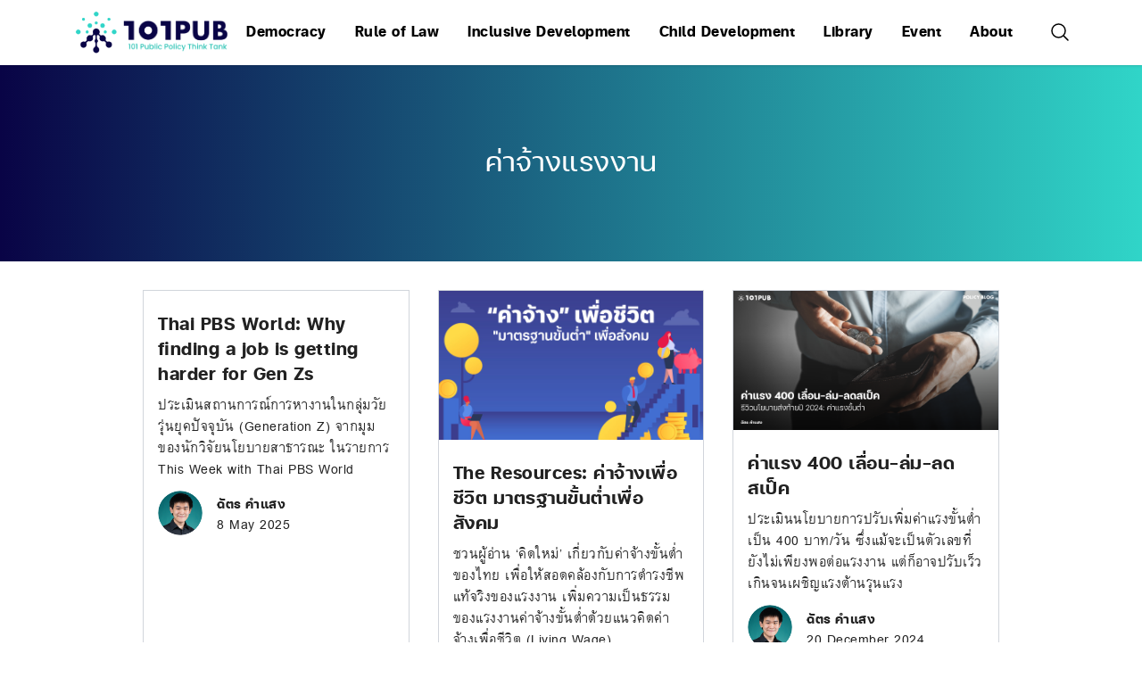

--- FILE ---
content_type: text/html; charset=UTF-8
request_url: https://101pub.org/tag/%E0%B8%84%E0%B9%88%E0%B8%B2%E0%B8%88%E0%B9%89%E0%B8%B2%E0%B8%87%E0%B9%81%E0%B8%A3%E0%B8%87%E0%B8%87%E0%B8%B2%E0%B8%99/
body_size: 14367
content:
<!DOCTYPE html>

<html class="no-js" lang="en-US">

  <head>

    <meta charset="UTF-8">
    <meta name="viewport" content="width=device-width, initial-scale=1.0" >
    <link rel="icon" type="image/x-icon" href="https://101pub.org/wp-content/themes/101pub/assets/images/favicon.png">
    <link rel="profile" href="https://gmpg.org/xfn/11">

    <link rel="stylesheet" href="https://101pub.org/wp-content/themes/101pub/style.css">
    <meta name='robots' content='index, follow, max-image-preview:large, max-snippet:-1, max-video-preview:-1' />

<!-- Google Tag Manager for WordPress by gtm4wp.com -->
<script data-cfasync="false" data-pagespeed-no-defer>
	var gtm4wp_datalayer_name = "dataLayer";
	var dataLayer = dataLayer || [];
</script>
<!-- End Google Tag Manager for WordPress by gtm4wp.com -->
	<!-- This site is optimized with the Yoast SEO plugin v24.4 - https://yoast.com/wordpress/plugins/seo/ -->
	<title>ค่าจ้างแรงงาน Archives - 101 PUB</title>
	<link rel="canonical" href="https://101pub.org/tag/ค่าจ้างแรงงาน/" />
	<meta property="og:locale" content="en_US" />
	<meta property="og:type" content="article" />
	<meta property="og:title" content="ค่าจ้างแรงงาน Archives - 101 PUB" />
	<meta property="og:url" content="https://101pub.org/tag/ค่าจ้างแรงงาน/" />
	<meta property="og:site_name" content="101 PUB" />
	<meta property="og:image" content="https://101pub.org/wp-content/uploads/2023/03/334881433_1858106681243353_6468323208875613024_n.png" />
	<meta property="og:image:width" content="3556" />
	<meta property="og:image:height" content="1875" />
	<meta property="og:image:type" content="image/png" />
	<meta name="twitter:card" content="summary_large_image" />
	<meta name="twitter:site" content="@101_pub" />
	<script type="application/ld+json" class="yoast-schema-graph">{"@context":"https://schema.org","@graph":[{"@type":"CollectionPage","@id":"https://101pub.org/tag/%e0%b8%84%e0%b9%88%e0%b8%b2%e0%b8%88%e0%b9%89%e0%b8%b2%e0%b8%87%e0%b9%81%e0%b8%a3%e0%b8%87%e0%b8%87%e0%b8%b2%e0%b8%99/","url":"https://101pub.org/tag/%e0%b8%84%e0%b9%88%e0%b8%b2%e0%b8%88%e0%b9%89%e0%b8%b2%e0%b8%87%e0%b9%81%e0%b8%a3%e0%b8%87%e0%b8%87%e0%b8%b2%e0%b8%99/","name":"ค่าจ้างแรงงาน Archives - 101 PUB","isPartOf":{"@id":"https://101pub.org/#website"},"breadcrumb":{"@id":"https://101pub.org/tag/%e0%b8%84%e0%b9%88%e0%b8%b2%e0%b8%88%e0%b9%89%e0%b8%b2%e0%b8%87%e0%b9%81%e0%b8%a3%e0%b8%87%e0%b8%87%e0%b8%b2%e0%b8%99/#breadcrumb"},"inLanguage":"en-US"},{"@type":"BreadcrumbList","@id":"https://101pub.org/tag/%e0%b8%84%e0%b9%88%e0%b8%b2%e0%b8%88%e0%b9%89%e0%b8%b2%e0%b8%87%e0%b9%81%e0%b8%a3%e0%b8%87%e0%b8%87%e0%b8%b2%e0%b8%99/#breadcrumb","itemListElement":[{"@type":"ListItem","position":1,"name":"Home","item":"https://101pub.org/"},{"@type":"ListItem","position":2,"name":"ค่าจ้างแรงงาน"}]},{"@type":"WebSite","@id":"https://101pub.org/#website","url":"https://101pub.org/","name":"101 PUB","description":"101 Public Policy Think Tank","publisher":{"@id":"https://101pub.org/#organization"},"potentialAction":[{"@type":"SearchAction","target":{"@type":"EntryPoint","urlTemplate":"https://101pub.org/?s={search_term_string}"},"query-input":{"@type":"PropertyValueSpecification","valueRequired":true,"valueName":"search_term_string"}}],"inLanguage":"en-US"},{"@type":"Organization","@id":"https://101pub.org/#organization","name":"101 Public Policy Think Tank","url":"https://101pub.org/","logo":{"@type":"ImageObject","inLanguage":"en-US","@id":"https://101pub.org/#/schema/logo/image/","url":"https://101pub.org/wp-content/uploads/2022/10/101PUB_LogoWithText_highres.png","contentUrl":"https://101pub.org/wp-content/uploads/2022/10/101PUB_LogoWithText_highres.png","width":2066,"height":1918,"caption":"101 Public Policy Think Tank"},"image":{"@id":"https://101pub.org/#/schema/logo/image/"},"sameAs":["https://www.facebook.com/101publicpolicythinktank","https://x.com/101_pub","https://www.instagram.com/101_pub/"]}]}</script>
	<!-- / Yoast SEO plugin. -->


<link rel='dns-prefetch' href='//www.googletagmanager.com' />
<script type="text/javascript" id="wpp-js" src="https://101pub.org/wp-content/plugins/wordpress-popular-posts/assets/js/wpp.js?ver=7.2.0" data-sampling="0" data-sampling-rate="100" data-api-url="https://101pub.org/wp-json/wordpress-popular-posts" data-post-id="0" data-token="19495c8c78" data-lang="0" data-debug="1"></script>
<link rel="alternate" type="application/rss+xml" title="101 PUB &raquo; ค่าจ้างแรงงาน Tag Feed" href="https://101pub.org/tag/%e0%b8%84%e0%b9%88%e0%b8%b2%e0%b8%88%e0%b9%89%e0%b8%b2%e0%b8%87%e0%b9%81%e0%b8%a3%e0%b8%87%e0%b8%87%e0%b8%b2%e0%b8%99/feed/" />
<style id='wp-img-auto-sizes-contain-inline-css' type='text/css'>
img:is([sizes=auto i],[sizes^="auto," i]){contain-intrinsic-size:3000px 1500px}
/*# sourceURL=wp-img-auto-sizes-contain-inline-css */
</style>
<link rel='stylesheet' id='mci-footnotes-jquery-tooltips-pagelayout-none-css' href='https://101pub.org/wp-content/plugins/footnotes/css/footnotes-jqttbrpl0.min.css?ver=2.7.3' type='text/css' media='all' />
<style id='wp-emoji-styles-inline-css' type='text/css'>

	img.wp-smiley, img.emoji {
		display: inline !important;
		border: none !important;
		box-shadow: none !important;
		height: 1em !important;
		width: 1em !important;
		margin: 0 0.07em !important;
		vertical-align: -0.1em !important;
		background: none !important;
		padding: 0 !important;
	}
/*# sourceURL=wp-emoji-styles-inline-css */
</style>
<style id='wp-block-library-inline-css' type='text/css'>
:root{--wp-block-synced-color:#7a00df;--wp-block-synced-color--rgb:122,0,223;--wp-bound-block-color:var(--wp-block-synced-color);--wp-editor-canvas-background:#ddd;--wp-admin-theme-color:#007cba;--wp-admin-theme-color--rgb:0,124,186;--wp-admin-theme-color-darker-10:#006ba1;--wp-admin-theme-color-darker-10--rgb:0,107,160.5;--wp-admin-theme-color-darker-20:#005a87;--wp-admin-theme-color-darker-20--rgb:0,90,135;--wp-admin-border-width-focus:2px}@media (min-resolution:192dpi){:root{--wp-admin-border-width-focus:1.5px}}.wp-element-button{cursor:pointer}:root .has-very-light-gray-background-color{background-color:#eee}:root .has-very-dark-gray-background-color{background-color:#313131}:root .has-very-light-gray-color{color:#eee}:root .has-very-dark-gray-color{color:#313131}:root .has-vivid-green-cyan-to-vivid-cyan-blue-gradient-background{background:linear-gradient(135deg,#00d084,#0693e3)}:root .has-purple-crush-gradient-background{background:linear-gradient(135deg,#34e2e4,#4721fb 50%,#ab1dfe)}:root .has-hazy-dawn-gradient-background{background:linear-gradient(135deg,#faaca8,#dad0ec)}:root .has-subdued-olive-gradient-background{background:linear-gradient(135deg,#fafae1,#67a671)}:root .has-atomic-cream-gradient-background{background:linear-gradient(135deg,#fdd79a,#004a59)}:root .has-nightshade-gradient-background{background:linear-gradient(135deg,#330968,#31cdcf)}:root .has-midnight-gradient-background{background:linear-gradient(135deg,#020381,#2874fc)}:root{--wp--preset--font-size--normal:16px;--wp--preset--font-size--huge:42px}.has-regular-font-size{font-size:1em}.has-larger-font-size{font-size:2.625em}.has-normal-font-size{font-size:var(--wp--preset--font-size--normal)}.has-huge-font-size{font-size:var(--wp--preset--font-size--huge)}.has-text-align-center{text-align:center}.has-text-align-left{text-align:left}.has-text-align-right{text-align:right}.has-fit-text{white-space:nowrap!important}#end-resizable-editor-section{display:none}.aligncenter{clear:both}.items-justified-left{justify-content:flex-start}.items-justified-center{justify-content:center}.items-justified-right{justify-content:flex-end}.items-justified-space-between{justify-content:space-between}.screen-reader-text{border:0;clip-path:inset(50%);height:1px;margin:-1px;overflow:hidden;padding:0;position:absolute;width:1px;word-wrap:normal!important}.screen-reader-text:focus{background-color:#ddd;clip-path:none;color:#444;display:block;font-size:1em;height:auto;left:5px;line-height:normal;padding:15px 23px 14px;text-decoration:none;top:5px;width:auto;z-index:100000}html :where(.has-border-color){border-style:solid}html :where([style*=border-top-color]){border-top-style:solid}html :where([style*=border-right-color]){border-right-style:solid}html :where([style*=border-bottom-color]){border-bottom-style:solid}html :where([style*=border-left-color]){border-left-style:solid}html :where([style*=border-width]){border-style:solid}html :where([style*=border-top-width]){border-top-style:solid}html :where([style*=border-right-width]){border-right-style:solid}html :where([style*=border-bottom-width]){border-bottom-style:solid}html :where([style*=border-left-width]){border-left-style:solid}html :where(img[class*=wp-image-]){height:auto;max-width:100%}:where(figure){margin:0 0 1em}html :where(.is-position-sticky){--wp-admin--admin-bar--position-offset:var(--wp-admin--admin-bar--height,0px)}@media screen and (max-width:600px){html :where(.is-position-sticky){--wp-admin--admin-bar--position-offset:0px}}

/*# sourceURL=wp-block-library-inline-css */
</style><style id='global-styles-inline-css' type='text/css'>
:root{--wp--preset--aspect-ratio--square: 1;--wp--preset--aspect-ratio--4-3: 4/3;--wp--preset--aspect-ratio--3-4: 3/4;--wp--preset--aspect-ratio--3-2: 3/2;--wp--preset--aspect-ratio--2-3: 2/3;--wp--preset--aspect-ratio--16-9: 16/9;--wp--preset--aspect-ratio--9-16: 9/16;--wp--preset--color--black: #000000;--wp--preset--color--cyan-bluish-gray: #abb8c3;--wp--preset--color--white: #ffffff;--wp--preset--color--pale-pink: #f78da7;--wp--preset--color--vivid-red: #cf2e2e;--wp--preset--color--luminous-vivid-orange: #ff6900;--wp--preset--color--luminous-vivid-amber: #fcb900;--wp--preset--color--light-green-cyan: #7bdcb5;--wp--preset--color--vivid-green-cyan: #00d084;--wp--preset--color--pale-cyan-blue: #8ed1fc;--wp--preset--color--vivid-cyan-blue: #0693e3;--wp--preset--color--vivid-purple: #9b51e0;--wp--preset--gradient--vivid-cyan-blue-to-vivid-purple: linear-gradient(135deg,rgb(6,147,227) 0%,rgb(155,81,224) 100%);--wp--preset--gradient--light-green-cyan-to-vivid-green-cyan: linear-gradient(135deg,rgb(122,220,180) 0%,rgb(0,208,130) 100%);--wp--preset--gradient--luminous-vivid-amber-to-luminous-vivid-orange: linear-gradient(135deg,rgb(252,185,0) 0%,rgb(255,105,0) 100%);--wp--preset--gradient--luminous-vivid-orange-to-vivid-red: linear-gradient(135deg,rgb(255,105,0) 0%,rgb(207,46,46) 100%);--wp--preset--gradient--very-light-gray-to-cyan-bluish-gray: linear-gradient(135deg,rgb(238,238,238) 0%,rgb(169,184,195) 100%);--wp--preset--gradient--cool-to-warm-spectrum: linear-gradient(135deg,rgb(74,234,220) 0%,rgb(151,120,209) 20%,rgb(207,42,186) 40%,rgb(238,44,130) 60%,rgb(251,105,98) 80%,rgb(254,248,76) 100%);--wp--preset--gradient--blush-light-purple: linear-gradient(135deg,rgb(255,206,236) 0%,rgb(152,150,240) 100%);--wp--preset--gradient--blush-bordeaux: linear-gradient(135deg,rgb(254,205,165) 0%,rgb(254,45,45) 50%,rgb(107,0,62) 100%);--wp--preset--gradient--luminous-dusk: linear-gradient(135deg,rgb(255,203,112) 0%,rgb(199,81,192) 50%,rgb(65,88,208) 100%);--wp--preset--gradient--pale-ocean: linear-gradient(135deg,rgb(255,245,203) 0%,rgb(182,227,212) 50%,rgb(51,167,181) 100%);--wp--preset--gradient--electric-grass: linear-gradient(135deg,rgb(202,248,128) 0%,rgb(113,206,126) 100%);--wp--preset--gradient--midnight: linear-gradient(135deg,rgb(2,3,129) 0%,rgb(40,116,252) 100%);--wp--preset--font-size--small: 13px;--wp--preset--font-size--medium: 20px;--wp--preset--font-size--large: 36px;--wp--preset--font-size--x-large: 42px;--wp--preset--spacing--20: 0.44rem;--wp--preset--spacing--30: 0.67rem;--wp--preset--spacing--40: 1rem;--wp--preset--spacing--50: 1.5rem;--wp--preset--spacing--60: 2.25rem;--wp--preset--spacing--70: 3.38rem;--wp--preset--spacing--80: 5.06rem;--wp--preset--shadow--natural: 6px 6px 9px rgba(0, 0, 0, 0.2);--wp--preset--shadow--deep: 12px 12px 50px rgba(0, 0, 0, 0.4);--wp--preset--shadow--sharp: 6px 6px 0px rgba(0, 0, 0, 0.2);--wp--preset--shadow--outlined: 6px 6px 0px -3px rgb(255, 255, 255), 6px 6px rgb(0, 0, 0);--wp--preset--shadow--crisp: 6px 6px 0px rgb(0, 0, 0);}:where(.is-layout-flex){gap: 0.5em;}:where(.is-layout-grid){gap: 0.5em;}body .is-layout-flex{display: flex;}.is-layout-flex{flex-wrap: wrap;align-items: center;}.is-layout-flex > :is(*, div){margin: 0;}body .is-layout-grid{display: grid;}.is-layout-grid > :is(*, div){margin: 0;}:where(.wp-block-columns.is-layout-flex){gap: 2em;}:where(.wp-block-columns.is-layout-grid){gap: 2em;}:where(.wp-block-post-template.is-layout-flex){gap: 1.25em;}:where(.wp-block-post-template.is-layout-grid){gap: 1.25em;}.has-black-color{color: var(--wp--preset--color--black) !important;}.has-cyan-bluish-gray-color{color: var(--wp--preset--color--cyan-bluish-gray) !important;}.has-white-color{color: var(--wp--preset--color--white) !important;}.has-pale-pink-color{color: var(--wp--preset--color--pale-pink) !important;}.has-vivid-red-color{color: var(--wp--preset--color--vivid-red) !important;}.has-luminous-vivid-orange-color{color: var(--wp--preset--color--luminous-vivid-orange) !important;}.has-luminous-vivid-amber-color{color: var(--wp--preset--color--luminous-vivid-amber) !important;}.has-light-green-cyan-color{color: var(--wp--preset--color--light-green-cyan) !important;}.has-vivid-green-cyan-color{color: var(--wp--preset--color--vivid-green-cyan) !important;}.has-pale-cyan-blue-color{color: var(--wp--preset--color--pale-cyan-blue) !important;}.has-vivid-cyan-blue-color{color: var(--wp--preset--color--vivid-cyan-blue) !important;}.has-vivid-purple-color{color: var(--wp--preset--color--vivid-purple) !important;}.has-black-background-color{background-color: var(--wp--preset--color--black) !important;}.has-cyan-bluish-gray-background-color{background-color: var(--wp--preset--color--cyan-bluish-gray) !important;}.has-white-background-color{background-color: var(--wp--preset--color--white) !important;}.has-pale-pink-background-color{background-color: var(--wp--preset--color--pale-pink) !important;}.has-vivid-red-background-color{background-color: var(--wp--preset--color--vivid-red) !important;}.has-luminous-vivid-orange-background-color{background-color: var(--wp--preset--color--luminous-vivid-orange) !important;}.has-luminous-vivid-amber-background-color{background-color: var(--wp--preset--color--luminous-vivid-amber) !important;}.has-light-green-cyan-background-color{background-color: var(--wp--preset--color--light-green-cyan) !important;}.has-vivid-green-cyan-background-color{background-color: var(--wp--preset--color--vivid-green-cyan) !important;}.has-pale-cyan-blue-background-color{background-color: var(--wp--preset--color--pale-cyan-blue) !important;}.has-vivid-cyan-blue-background-color{background-color: var(--wp--preset--color--vivid-cyan-blue) !important;}.has-vivid-purple-background-color{background-color: var(--wp--preset--color--vivid-purple) !important;}.has-black-border-color{border-color: var(--wp--preset--color--black) !important;}.has-cyan-bluish-gray-border-color{border-color: var(--wp--preset--color--cyan-bluish-gray) !important;}.has-white-border-color{border-color: var(--wp--preset--color--white) !important;}.has-pale-pink-border-color{border-color: var(--wp--preset--color--pale-pink) !important;}.has-vivid-red-border-color{border-color: var(--wp--preset--color--vivid-red) !important;}.has-luminous-vivid-orange-border-color{border-color: var(--wp--preset--color--luminous-vivid-orange) !important;}.has-luminous-vivid-amber-border-color{border-color: var(--wp--preset--color--luminous-vivid-amber) !important;}.has-light-green-cyan-border-color{border-color: var(--wp--preset--color--light-green-cyan) !important;}.has-vivid-green-cyan-border-color{border-color: var(--wp--preset--color--vivid-green-cyan) !important;}.has-pale-cyan-blue-border-color{border-color: var(--wp--preset--color--pale-cyan-blue) !important;}.has-vivid-cyan-blue-border-color{border-color: var(--wp--preset--color--vivid-cyan-blue) !important;}.has-vivid-purple-border-color{border-color: var(--wp--preset--color--vivid-purple) !important;}.has-vivid-cyan-blue-to-vivid-purple-gradient-background{background: var(--wp--preset--gradient--vivid-cyan-blue-to-vivid-purple) !important;}.has-light-green-cyan-to-vivid-green-cyan-gradient-background{background: var(--wp--preset--gradient--light-green-cyan-to-vivid-green-cyan) !important;}.has-luminous-vivid-amber-to-luminous-vivid-orange-gradient-background{background: var(--wp--preset--gradient--luminous-vivid-amber-to-luminous-vivid-orange) !important;}.has-luminous-vivid-orange-to-vivid-red-gradient-background{background: var(--wp--preset--gradient--luminous-vivid-orange-to-vivid-red) !important;}.has-very-light-gray-to-cyan-bluish-gray-gradient-background{background: var(--wp--preset--gradient--very-light-gray-to-cyan-bluish-gray) !important;}.has-cool-to-warm-spectrum-gradient-background{background: var(--wp--preset--gradient--cool-to-warm-spectrum) !important;}.has-blush-light-purple-gradient-background{background: var(--wp--preset--gradient--blush-light-purple) !important;}.has-blush-bordeaux-gradient-background{background: var(--wp--preset--gradient--blush-bordeaux) !important;}.has-luminous-dusk-gradient-background{background: var(--wp--preset--gradient--luminous-dusk) !important;}.has-pale-ocean-gradient-background{background: var(--wp--preset--gradient--pale-ocean) !important;}.has-electric-grass-gradient-background{background: var(--wp--preset--gradient--electric-grass) !important;}.has-midnight-gradient-background{background: var(--wp--preset--gradient--midnight) !important;}.has-small-font-size{font-size: var(--wp--preset--font-size--small) !important;}.has-medium-font-size{font-size: var(--wp--preset--font-size--medium) !important;}.has-large-font-size{font-size: var(--wp--preset--font-size--large) !important;}.has-x-large-font-size{font-size: var(--wp--preset--font-size--x-large) !important;}
/*# sourceURL=global-styles-inline-css */
</style>

<style id='classic-theme-styles-inline-css' type='text/css'>
/*! This file is auto-generated */
.wp-block-button__link{color:#fff;background-color:#32373c;border-radius:9999px;box-shadow:none;text-decoration:none;padding:calc(.667em + 2px) calc(1.333em + 2px);font-size:1.125em}.wp-block-file__button{background:#32373c;color:#fff;text-decoration:none}
/*# sourceURL=/wp-includes/css/classic-themes.min.css */
</style>
<link rel='stylesheet' id='mpp_gutenberg-css' href='https://101pub.org/wp-content/plugins/metronet-profile-picture/dist/blocks.style.build.css?ver=2.6.3' type='text/css' media='all' />
<link rel='stylesheet' id='ep_general_styles-css' href='https://101pub.org/wp-content/plugins/elasticpress/dist/css/general-styles.css?ver=66295efe92a630617c00' type='text/css' media='all' />
<link rel='stylesheet' id='wordpress-popular-posts-css-css' href='https://101pub.org/wp-content/plugins/wordpress-popular-posts/assets/css/wpp.css?ver=7.2.0' type='text/css' media='all' />
<!--n2css--><!--n2js--><script type="text/javascript" src="https://101pub.org/wp-includes/js/jquery/jquery.min.js?ver=3.7.1" id="jquery-core-js"></script>
<script type="text/javascript" src="https://101pub.org/wp-includes/js/jquery/jquery-migrate.min.js?ver=3.4.1" id="jquery-migrate-js"></script>
<script type="text/javascript" src="https://101pub.org/wp-content/plugins/footnotes/js/jquery.tools.min.js?ver=1.2.7.redacted.2" id="mci-footnotes-jquery-tools-js"></script>

<!-- Google tag (gtag.js) snippet added by Site Kit -->
<!-- Google Analytics snippet added by Site Kit -->
<script type="text/javascript" src="https://www.googletagmanager.com/gtag/js?id=GT-TNC4W74" id="google_gtagjs-js" async></script>
<script type="text/javascript" id="google_gtagjs-js-after">
/* <![CDATA[ */
window.dataLayer = window.dataLayer || [];function gtag(){dataLayer.push(arguments);}
gtag("set","linker",{"domains":["101pub.org"]});
gtag("js", new Date());
gtag("set", "developer_id.dZTNiMT", true);
gtag("config", "GT-TNC4W74");
//# sourceURL=google_gtagjs-js-after
/* ]]> */
</script>
<link rel="https://api.w.org/" href="https://101pub.org/wp-json/" /><link rel="alternate" title="JSON" type="application/json" href="https://101pub.org/wp-json/wp/v2/tags/228" /><link rel="EditURI" type="application/rsd+xml" title="RSD" href="https://101pub.org/xmlrpc.php?rsd" />
<meta name="generator" content="WordPress 6.9" />
<meta name="cdp-version" content="1.5.0" />
		<!-- GA Google Analytics @ https://m0n.co/ga -->
		<script async src="https://www.googletagmanager.com/gtag/js?id=G-T1V6EKKQNZ"></script>
		<script>
			window.dataLayer = window.dataLayer || [];
			function gtag(){dataLayer.push(arguments);}
			gtag('js', new Date());
			gtag('config', 'G-T1V6EKKQNZ');
		</script>

	<meta name="generator" content="Site Kit by Google 1.170.0" />
<!-- Google Tag Manager for WordPress by gtm4wp.com -->
<!-- GTM Container placement set to off -->
<script data-cfasync="false" data-pagespeed-no-defer type="text/javascript">
	var dataLayer_content = {"pageTitle":"ค่าจ้างแรงงาน Archives - 101 PUB","pagePostType":"post","pagePostType2":"tag-post","browserName":"","browserVersion":"","browserEngineName":"","browserEngineVersion":"","deviceType":"bot","deviceManufacturer":"","deviceModel":"","postCountOnPage":5,"postCountTotal":5,"geoCountryCode":"(no geo data available)","geoCountryName":"(no geo data available)","geoRegionCode":"(no geo data available)","geoRegionName":"(no geo data available)","geoCity":"(no geo data available)","geoZipcode":"(no geo data available)","geoLatitude":"(no geo data available)","geoLongitude":"(no geo data available)","geoFullGeoData":{"success":false,"error":{"code":101,"type":"missing_access_key","info":"You have not supplied an API Access Key. [Required format: access_key=YOUR_ACCESS_KEY]"}}};
	dataLayer.push( dataLayer_content );
</script>
<script data-cfasync="false" data-pagespeed-no-defer type="text/javascript">
	console.warn && console.warn("[GTM4WP] Google Tag Manager container code placement set to OFF !!!");
	console.warn && console.warn("[GTM4WP] Data layer codes are active but GTM container must be loaded using custom coding !!!");
</script>
<!-- End Google Tag Manager for WordPress by gtm4wp.com -->            <style id="wpp-loading-animation-styles">@-webkit-keyframes bgslide{from{background-position-x:0}to{background-position-x:-200%}}@keyframes bgslide{from{background-position-x:0}to{background-position-x:-200%}}.wpp-widget-block-placeholder,.wpp-shortcode-placeholder{margin:0 auto;width:60px;height:3px;background:#dd3737;background:linear-gradient(90deg,#dd3737 0%,#571313 10%,#dd3737 100%);background-size:200% auto;border-radius:3px;-webkit-animation:bgslide 1s infinite linear;animation:bgslide 1s infinite linear}</style>
            
<!-- Google Tag Manager snippet added by Site Kit -->
<script type="text/javascript">
/* <![CDATA[ */

			( function( w, d, s, l, i ) {
				w[l] = w[l] || [];
				w[l].push( {'gtm.start': new Date().getTime(), event: 'gtm.js'} );
				var f = d.getElementsByTagName( s )[0],
					j = d.createElement( s ), dl = l != 'dataLayer' ? '&l=' + l : '';
				j.async = true;
				j.src = 'https://www.googletagmanager.com/gtm.js?id=' + i + dl;
				f.parentNode.insertBefore( j, f );
			} )( window, document, 'script', 'dataLayer', 'GTM-MXCLNCQ' );
			
/* ]]> */
</script>

<!-- End Google Tag Manager snippet added by Site Kit -->
<style id="uagb-style-conditional-extension">@media (min-width: 1025px){body .uag-hide-desktop.uagb-google-map__wrap,body .uag-hide-desktop{display:none !important}}@media (min-width: 768px) and (max-width: 1024px){body .uag-hide-tab.uagb-google-map__wrap,body .uag-hide-tab{display:none !important}}@media (max-width: 767px){body .uag-hide-mob.uagb-google-map__wrap,body .uag-hide-mob{display:none !important}}</style><style id="uagb-style-frontend-228">.uag-blocks-common-selector{z-index:var(--z-index-desktop) !important}@media (max-width: 976px){.uag-blocks-common-selector{z-index:var(--z-index-tablet) !important}}@media (max-width: 767px){.uag-blocks-common-selector{z-index:var(--z-index-mobile) !important}}
</style>		<style type="text/css" id="wp-custom-css">
			.uagb-post-grid-byline > span {
    display: block !important;
}
.uagb-post-grid-byline > span:not(:last-child)::after {
    content: none !important; 
    padding: 0 !important;    
}
.uagb-post__author {
		font-family: 'FC Iconic';
		font-weight: 600; 
}
.uagb-button__link {
		font-family: 'FC Iconic';
		font-weight: 600; 
}
.wp-block-search__inside-wrapper, .wp-block-search__input, .wp-block-search__button {
	border-radius:3em !important;
}		</style>
		
<style type="text/css" media="all">
.footnotes_reference_container {margin-top: 24px !important; margin-bottom: 0px !important;}
.footnote_container_prepare > p {border-bottom: 1px solid #aaaaaa !important;}
.footnote_tooltip { font-size: 13.0px !important; color: #000000 !important; background-color: #ffffff !important; border-width: 1px !important; border-style: solid !important; border-color: #cccc99 !important; -webkit-box-shadow: 2px 2px 11px #666666; -moz-box-shadow: 2px 2px 11px #666666; box-shadow: 2px 2px 11px #666666; max-width: 450px !important;}


</style>

  </head>

  <body class="archive tag tag-228 wp-theme-the101 wp-child-theme-101pub">

  <!-- Navigation -->
  <div class="bg-white shadow sticky top-0 z-50">
    <div class="container mx-auto max-w-6xl">
      <!-- Desktop nav -->
      <div class="hidden lg:flex items-center px-4 py-3">
        <a href="/">
          <img src="https://101pub.org/wp-content/themes/101pub/assets/images/logo-full.svg" width="180" />
        </a>
        <div class="grow">
          <div class="menu-primary-menu-container"><ul id="menu-primary-menu" class="menu"><li id="menu-item-13" class="menu-item menu-item-type-taxonomy menu-item-object-category menu-item-13"><a href="https://101pub.org/category/democracy/">Democracy</a></li>
<li id="menu-item-25" class="menu-item menu-item-type-taxonomy menu-item-object-category menu-item-25"><a href="https://101pub.org/category/rule-of-law/">Rule of Law</a></li>
<li id="menu-item-14" class="menu-item menu-item-type-taxonomy menu-item-object-category menu-item-14"><a href="https://101pub.org/category/inclusive-development/">Inclusive Development</a></li>
<li id="menu-item-10" class="menu-item menu-item-type-taxonomy menu-item-object-category menu-item-10"><a href="https://101pub.org/category/child-development/">Child Development</a></li>
<li id="menu-item-27" class="menu-item menu-item-type-custom menu-item-object-custom menu-item-has-children menu-item-27"><a href="#">Library</a>
<ul class="sub-menu">
	<li id="menu-item-20" class="menu-item menu-item-type-taxonomy menu-item-object-category menu-item-has-children menu-item-20"><a href="https://101pub.org/category/publication/">Publication</a>
	<ul class="sub-menu">
		<li id="menu-item-24" class="menu-item menu-item-type-taxonomy menu-item-object-category menu-item-24"><a href="https://101pub.org/category/publication/policy-research/">Policy Research</a></li>
		<li id="menu-item-23" class="menu-item menu-item-type-taxonomy menu-item-object-category menu-item-23"><a href="https://101pub.org/category/publication/policy-insights/">Policy Insights</a></li>
		<li id="menu-item-22" class="menu-item menu-item-type-taxonomy menu-item-object-category menu-item-22"><a href="https://101pub.org/category/publication/policy-flash/">Policy Flash</a></li>
		<li id="menu-item-21" class="menu-item menu-item-type-taxonomy menu-item-object-category menu-item-21"><a href="https://101pub.org/category/publication/policy-blogs/">Policy Blogs</a></li>
	</ul>
</li>
	<li id="menu-item-15" class="menu-item menu-item-type-taxonomy menu-item-object-category menu-item-has-children menu-item-15"><a href="https://101pub.org/category/media/">Media</a>
	<ul class="sub-menu">
		<li id="menu-item-17" class="menu-item menu-item-type-taxonomy menu-item-object-category menu-item-17"><a href="https://101pub.org/category/media/infographic/">Infographic</a></li>
		<li id="menu-item-18" class="menu-item menu-item-type-taxonomy menu-item-object-category menu-item-18"><a href="https://101pub.org/category/media/podcast/">Podcast</a></li>
		<li id="menu-item-19" class="menu-item menu-item-type-taxonomy menu-item-object-category menu-item-19"><a href="https://101pub.org/category/media/video/">Video</a></li>
		<li id="menu-item-16" class="menu-item menu-item-type-taxonomy menu-item-object-category menu-item-16"><a href="https://101pub.org/category/media/101-pub-in-media/">101 PUB in Media</a></li>
		<li id="menu-item-6395" class="menu-item menu-item-type-post_type menu-item-object-page menu-item-6395"><a href="https://101pub.org/the-resources/">The Resources</a></li>
		<li id="menu-item-3606" class="menu-item menu-item-type-post_type menu-item-object-page menu-item-3606"><a href="https://101pub.org/tanloke-101-thai-pbs/">ทันโลกนโยบาย 101</a></li>
	</ul>
</li>
	<li id="menu-item-11" class="menu-item menu-item-type-taxonomy menu-item-object-category menu-item-11"><a href="https://101pub.org/category/data/">Data</a></li>
</ul>
</li>
<li id="menu-item-73" class="menu-item menu-item-type-taxonomy menu-item-object-category menu-item-has-children menu-item-73"><a href="https://101pub.org/category/event/">Event</a>
<ul class="sub-menu">
	<li id="menu-item-3314" class="menu-item menu-item-type-post_type menu-item-object-page menu-item-3314"><a href="https://101pub.org/research-policy-dialogue/">Research &#038; Policy Dialogue</a></li>
</ul>
</li>
<li id="menu-item-34" class="menu-item menu-item-type-post_type menu-item-object-page menu-item-has-children menu-item-34"><a href="https://101pub.org/about-us/">About</a>
<ul class="sub-menu">
	<li id="menu-item-1886" class="menu-item menu-item-type-custom menu-item-object-custom menu-item-1886"><a href="https://101pub.org/about-us/">TH</a></li>
	<li id="menu-item-1887" class="menu-item menu-item-type-custom menu-item-object-custom menu-item-1887"><a href="https://101pub.org/about-us-en/">EN</a></li>
</ul>
</li>
</ul></div>        </div>
        <a href="#" class="btn-open-search-dialog">
          <img src="https://101pub.org/wp-content/themes/101pub/assets/images/ic-magnifying-glass.svg" width="24" />
        </a>
      </div>

      <!-- Mobile nav -->
      <div class="lg:hidden flex items-center justify-between px-4 py-3">
        <a href="/">
          <img src="https://101pub.org/wp-content/themes/101pub/assets/images/logo-full.svg" width="180" />
        </a>
        <div class="flex items-center">
          <a href="#" class="btn-open-mobile-menu px-2 py-2">
            <img src="https://101pub.org/wp-content/themes/101pub/assets/images/ic-bars-3.svg" width="24" />
          </a>
          <a href="#" class="btn-open-search-dialog px-2 py-2">
            <img src="https://101pub.org/wp-content/themes/101pub/assets/images/ic-magnifying-glass.svg" width="24" />
          </a>
        </div>
      </div>
    </div>
  </div>

  <!-- Mobile menu -->
  <div id="mobile-menu" class="md:hidden fixed z-[60] top-0 left-0 right-0 bottom-0 transition-all duration-500 opacity-0 hidden">
    <div id="mobile-menu-backdrop" class="absolute top-0 left-0 right-0 bottom-0 bg-black bg-opacity-70"></div>
    <div id="mobile-menu-content" class="absolute w-full max-w-xs bg-white -right-full top-0 bottom-0 transition-all duration-500">
      <div class="px-4 overflow-y-scroll h-full">
        <!-- Title -->
        <div class="sticky top-0 bg-white pt-16">
          <h2>Menu</h2>
          <hr class="border-black my-4" />
        </div>

        <!-- Close button -->
        <a href="#" class="btn-close-mobile-menu absolute right-4 top-4">
          <img src="https://101pub.org/wp-content/themes/101pub/assets/images/ic-x-mark.svg" width="24" />
        </a>

        <!-- Menu items -->
        <div class="menu-primary-menu-container"><ul id="primary-menu-side" class="menu"><li class="menu-item menu-item-type-taxonomy menu-item-object-category menu-item-13"><a href="https://101pub.org/category/democracy/">Democracy</a></li>
<li class="menu-item menu-item-type-taxonomy menu-item-object-category menu-item-25"><a href="https://101pub.org/category/rule-of-law/">Rule of Law</a></li>
<li class="menu-item menu-item-type-taxonomy menu-item-object-category menu-item-14"><a href="https://101pub.org/category/inclusive-development/">Inclusive Development</a></li>
<li class="menu-item menu-item-type-taxonomy menu-item-object-category menu-item-10"><a href="https://101pub.org/category/child-development/">Child Development</a></li>
<li class="menu-item menu-item-type-custom menu-item-object-custom menu-item-has-children menu-item-27"><a href="#">Library</a>
<ul class="sub-menu">
	<li class="menu-item menu-item-type-taxonomy menu-item-object-category menu-item-has-children menu-item-20"><a href="https://101pub.org/category/publication/">Publication</a>
	<ul class="sub-menu">
		<li class="menu-item menu-item-type-taxonomy menu-item-object-category menu-item-24"><a href="https://101pub.org/category/publication/policy-research/">Policy Research</a></li>
		<li class="menu-item menu-item-type-taxonomy menu-item-object-category menu-item-23"><a href="https://101pub.org/category/publication/policy-insights/">Policy Insights</a></li>
		<li class="menu-item menu-item-type-taxonomy menu-item-object-category menu-item-22"><a href="https://101pub.org/category/publication/policy-flash/">Policy Flash</a></li>
		<li class="menu-item menu-item-type-taxonomy menu-item-object-category menu-item-21"><a href="https://101pub.org/category/publication/policy-blogs/">Policy Blogs</a></li>
	</ul>
</li>
	<li class="menu-item menu-item-type-taxonomy menu-item-object-category menu-item-has-children menu-item-15"><a href="https://101pub.org/category/media/">Media</a>
	<ul class="sub-menu">
		<li class="menu-item menu-item-type-taxonomy menu-item-object-category menu-item-17"><a href="https://101pub.org/category/media/infographic/">Infographic</a></li>
		<li class="menu-item menu-item-type-taxonomy menu-item-object-category menu-item-18"><a href="https://101pub.org/category/media/podcast/">Podcast</a></li>
		<li class="menu-item menu-item-type-taxonomy menu-item-object-category menu-item-19"><a href="https://101pub.org/category/media/video/">Video</a></li>
		<li class="menu-item menu-item-type-taxonomy menu-item-object-category menu-item-16"><a href="https://101pub.org/category/media/101-pub-in-media/">101 PUB in Media</a></li>
		<li class="menu-item menu-item-type-post_type menu-item-object-page menu-item-6395"><a href="https://101pub.org/the-resources/">The Resources</a></li>
		<li class="menu-item menu-item-type-post_type menu-item-object-page menu-item-3606"><a href="https://101pub.org/tanloke-101-thai-pbs/">ทันโลกนโยบาย 101</a></li>
	</ul>
</li>
	<li class="menu-item menu-item-type-taxonomy menu-item-object-category menu-item-11"><a href="https://101pub.org/category/data/">Data</a></li>
</ul>
</li>
<li class="menu-item menu-item-type-taxonomy menu-item-object-category menu-item-has-children menu-item-73"><a href="https://101pub.org/category/event/">Event</a>
<ul class="sub-menu">
	<li class="menu-item menu-item-type-post_type menu-item-object-page menu-item-3314"><a href="https://101pub.org/research-policy-dialogue/">Research &#038; Policy Dialogue</a></li>
</ul>
</li>
<li class="menu-item menu-item-type-post_type menu-item-object-page menu-item-has-children menu-item-34"><a href="https://101pub.org/about-us/">About</a>
<ul class="sub-menu">
	<li class="menu-item menu-item-type-custom menu-item-object-custom menu-item-1886"><a href="https://101pub.org/about-us/">TH</a></li>
	<li class="menu-item menu-item-type-custom menu-item-object-custom menu-item-1887"><a href="https://101pub.org/about-us-en/">EN</a></li>
</ul>
</li>
</ul></div>        
        <hr class="border-black my-4" />
      </div>
    </div>
  </div>

  <!-- Search dialog -->
  <div id="search-dialog" class="fixed z-[60] top-0 left-0 right-0 bottom-0 transition-all opacity-0 hidden">
    <div id="search-dialog-backdrop" class="absolute top-0 left-0 right-0 bottom-0 bg-black bg-opacity-70"></div>
    <div class="flex items-center justify-center h-full">
      <div class="bg-white w-[90%] max-w-xl px-8 py-16 relative">
        <!-- Close button -->
        <a href="#" class="btn-close-search-dialog absolute right-4 top-4">
          <img src="https://101pub.org/wp-content/themes/101pub/assets/images/ic-x-mark.svg" width="24" />
        </a>

        <h2 class="btn-search-white" for="input-search">ค้นหา</h2>

        <!-- Search form -->
        <form role="search" method="get" id="searchform" class="" action="/">
          <div class="flex items-center w-full relative">
            <input type="text" class="grow border-2 border-black rounded-full px-4 py-1" value="" placeholder="Search Here" name="s" id="input-search">
            <button type="submit" class="absolute top-1/2 -translate-y-1/2 right-4" id="searchsubmit">
              <img src="https://101pub.org/wp-content/themes/101pub/assets/images/ic-magnifying-glass.svg" width="24" />
            </button>
          </div>
        </form>
      </div>
    </div>
  </div>

<!-- linear-gradient(100deg, #090446 0%, #30D5C8 100%) -->
<!-- Header -->
<div class="bg-gradient-to-r from-[#090446] to-[#30D5C8] py-20">
  <div class="container mx-auto max-w-5xl text-center">
    <h2 class="text-3xl font-normal text-white">
      ค่าจ้างแรงงาน    </h2>
  </div>
</div>

<div class="container mx-auto max-w-5xl py-8 px-8">

  <!-- Posts -->
  <div class="grid grid-cols-1 md:grid-cols-3 gap-8">
          <div class="border border-gray-300">
  <!-- Thumbnail -->
      <a class="" href="https://101pub.org/thai-pbs-world-ep2-finding-jobs-gen-z/">
          </a>
  
  <!-- Content -->
  <div class="px-4 py-4">
    <!-- Post title -->
    <h3 class="font-bold text-xl">
      <a class="hover:underline" href="https://101pub.org/thai-pbs-world-ep2-finding-jobs-gen-z/">
        Thai PBS World: Why finding a job is getting harder for Gen Zs      </a>
    </h3>

    <!-- Excerpt -->
    <div class="mt-2 text-sm leading-6">
      <p>ประเมินสถานการณ์การหางานในกลุ่มวัยรุ่นยุคปัจจุบัน (Generation Z) จากมุมของนักวิจัยนโยบายสาธารณะ ในรายการ This Week with Thai PBS World</p>
    </div>

    <!-- Meta -->
    <div class="flex items-center space-x-4 mt-3">
      <!-- Avatar -->
      <div class="rounded-full overflow-hidden hover:ring-2 hover:ring-primary">
        <a class="font-bold hover:underline" href="https://101pub.org/author/chatra/">
          <img width="50" height="50" src="https://101pub.org/wp-content/uploads/2022/09/ฉัตร_200x200-96x96.png" class="avatar avatar-50 photo" alt="" decoding="async" srcset="https://101pub.org/wp-content/uploads/2022/09/ฉัตร_200x200-96x96.png 96w, https://101pub.org/wp-content/uploads/2022/09/ฉัตร_200x200-150x150.png 150w, https://101pub.org/wp-content/uploads/2022/09/ฉัตร_200x200-24x24.png 24w, https://101pub.org/wp-content/uploads/2022/09/ฉัตร_200x200-48x48.png 48w, https://101pub.org/wp-content/uploads/2022/09/ฉัตร_200x200.png 200w" sizes="(max-width: 50px) 100vw, 50px" />        </a>
      </div>

      <div class="">
        <!-- Name -->
        <div class="">
          <a class="font-bold font-fc-iconic text-sm hover:underline" href="https://101pub.org/author/chatra/">
            ฉัตร คำแสง          </a>
        </div>

        <!-- Post date -->
        <div class="text-sm">
          8 May 2025        </div>
      </div>
    </div>
  </div>
</div>          <div class="border border-gray-300">
  <!-- Thumbnail -->
      <a class="" href="https://101pub.org/the-resources-ep34-minimum-wage-to-living-wage/">
      <img width="1280" height="720" src="https://101pub.org/wp-content/uploads/2025/03/1U8hfBSCP09h-default.jpg" class="attachment-post-thumbnail size-post-thumbnail wp-post-image" alt="" decoding="async" fetchpriority="high" srcset="https://101pub.org/wp-content/uploads/2025/03/1U8hfBSCP09h-default.jpg 1280w, https://101pub.org/wp-content/uploads/2025/03/1U8hfBSCP09h-default-300x169.jpg 300w, https://101pub.org/wp-content/uploads/2025/03/1U8hfBSCP09h-default-1024x576.jpg 1024w, https://101pub.org/wp-content/uploads/2025/03/1U8hfBSCP09h-default-768x432.jpg 768w" sizes="(max-width: 1280px) 100vw, 1280px" />    </a>
  
  <!-- Content -->
  <div class="px-4 py-4">
    <!-- Post title -->
    <h3 class="font-bold text-xl">
      <a class="hover:underline" href="https://101pub.org/the-resources-ep34-minimum-wage-to-living-wage/">
        The Resources: ค่าจ้างเพื่อชีวิต มาตรฐานขั้นต่ำเพื่อสังคม      </a>
    </h3>

    <!-- Excerpt -->
    <div class="mt-2 text-sm leading-6">
      <p>ชวนผู้อ่าน ‘คิดใหม่’ เกี่ยวกับค่าจ้างขั้นต่ำของไทย เพื่อให้สอดคล้องกับการดำรงชีพแท้จริงของแรงงาน เพิ่มความเป็นธรรมของแรงงานค่าจ้างขั้นต่ำด้วยแนวคิดค่าจ้างเพื่อชีวิต (Living Wage)</p>
    </div>

    <!-- Meta -->
    <div class="flex items-center space-x-4 mt-3">
      <!-- Avatar -->
      <div class="rounded-full overflow-hidden hover:ring-2 hover:ring-primary">
        <a class="font-bold hover:underline" href="https://101pub.org/author/voradon/">
          <img width="50" height="50" src="https://101pub.org/wp-content/uploads/2022/09/วรดร_200x200-96x96.png" class="avatar avatar-50 photo" alt="" decoding="async" loading="lazy" srcset="https://101pub.org/wp-content/uploads/2022/09/วรดร_200x200-96x96.png 96w, https://101pub.org/wp-content/uploads/2022/09/วรดร_200x200-150x150.png 150w, https://101pub.org/wp-content/uploads/2022/09/วรดร_200x200-24x24.png 24w, https://101pub.org/wp-content/uploads/2022/09/วรดร_200x200-48x48.png 48w, https://101pub.org/wp-content/uploads/2022/09/วรดร_200x200.png 200w" sizes="auto, (max-width: 50px) 100vw, 50px" />        </a>
      </div>

      <div class="">
        <!-- Name -->
        <div class="">
          <a class="font-bold font-fc-iconic text-sm hover:underline" href="https://101pub.org/author/voradon/">
            วรดร เลิศรัตน์          </a>
        </div>

        <!-- Post date -->
        <div class="text-sm">
          1 May 2025        </div>
      </div>
    </div>
  </div>
</div>          <div class="border border-gray-300">
  <!-- Thumbnail -->
      <a class="" href="https://101pub.org/minimum-wage-400-struggle/">
      <img width="9956" height="5251" src="https://101pub.org/wp-content/uploads/2024/12/20241211_Chatra_PolicyBlog_Banner.png" class="attachment-post-thumbnail size-post-thumbnail wp-post-image" alt="" decoding="async" loading="lazy" srcset="https://101pub.org/wp-content/uploads/2024/12/20241211_Chatra_PolicyBlog_Banner.png 9956w, https://101pub.org/wp-content/uploads/2024/12/20241211_Chatra_PolicyBlog_Banner-300x158.png 300w, https://101pub.org/wp-content/uploads/2024/12/20241211_Chatra_PolicyBlog_Banner-1024x540.png 1024w, https://101pub.org/wp-content/uploads/2024/12/20241211_Chatra_PolicyBlog_Banner-768x405.png 768w, https://101pub.org/wp-content/uploads/2024/12/20241211_Chatra_PolicyBlog_Banner-1536x810.png 1536w, https://101pub.org/wp-content/uploads/2024/12/20241211_Chatra_PolicyBlog_Banner-2048x1080.png 2048w" sizes="auto, (max-width: 9956px) 100vw, 9956px" />    </a>
  
  <!-- Content -->
  <div class="px-4 py-4">
    <!-- Post title -->
    <h3 class="font-bold text-xl">
      <a class="hover:underline" href="https://101pub.org/minimum-wage-400-struggle/">
        ค่าแรง 400 เลื่อน-ล่ม-ลดสเป็ค      </a>
    </h3>

    <!-- Excerpt -->
    <div class="mt-2 text-sm leading-6">
      <p>ประเมินนโยบายการปรับเพิ่มค่าแรงขั้นต่ำเป็น 400 บาท/วัน ซึ่งแม้จะเป็นตัวเลขที่ยังไม่เพียงพอต่อแรงงาน แต่ก็อาจปรับเร็วเกินจนเผชิญแรงต้านรุนแรง</p>
    </div>

    <!-- Meta -->
    <div class="flex items-center space-x-4 mt-3">
      <!-- Avatar -->
      <div class="rounded-full overflow-hidden hover:ring-2 hover:ring-primary">
        <a class="font-bold hover:underline" href="https://101pub.org/author/chatra/">
          <img width="50" height="50" src="https://101pub.org/wp-content/uploads/2022/09/ฉัตร_200x200-96x96.png" class="avatar avatar-50 photo" alt="" decoding="async" loading="lazy" srcset="https://101pub.org/wp-content/uploads/2022/09/ฉัตร_200x200-96x96.png 96w, https://101pub.org/wp-content/uploads/2022/09/ฉัตร_200x200-150x150.png 150w, https://101pub.org/wp-content/uploads/2022/09/ฉัตร_200x200-24x24.png 24w, https://101pub.org/wp-content/uploads/2022/09/ฉัตร_200x200-48x48.png 48w, https://101pub.org/wp-content/uploads/2022/09/ฉัตร_200x200.png 200w" sizes="auto, (max-width: 50px) 100vw, 50px" />        </a>
      </div>

      <div class="">
        <!-- Name -->
        <div class="">
          <a class="font-bold font-fc-iconic text-sm hover:underline" href="https://101pub.org/author/chatra/">
            ฉัตร คำแสง          </a>
        </div>

        <!-- Post date -->
        <div class="text-sm">
          20 December 2024        </div>
      </div>
    </div>
  </div>
</div>          <div class="border border-gray-300">
  <!-- Thumbnail -->
      <a class="" href="https://101pub.org/decent-jobs-for-youth/">
      <img width="5121" height="2701" src="https://101pub.org/wp-content/uploads/2024/02/20240202_Sorravit_kidforkids_Banner.png" class="attachment-post-thumbnail size-post-thumbnail wp-post-image" alt="" decoding="async" loading="lazy" srcset="https://101pub.org/wp-content/uploads/2024/02/20240202_Sorravit_kidforkids_Banner.png 5121w, https://101pub.org/wp-content/uploads/2024/02/20240202_Sorravit_kidforkids_Banner-300x158.png 300w, https://101pub.org/wp-content/uploads/2024/02/20240202_Sorravit_kidforkids_Banner-1024x540.png 1024w, https://101pub.org/wp-content/uploads/2024/02/20240202_Sorravit_kidforkids_Banner-768x405.png 768w, https://101pub.org/wp-content/uploads/2024/02/20240202_Sorravit_kidforkids_Banner-1536x810.png 1536w, https://101pub.org/wp-content/uploads/2024/02/20240202_Sorravit_kidforkids_Banner-2048x1080.png 2048w" sizes="auto, (max-width: 5121px) 100vw, 5121px" />    </a>
  
  <!-- Content -->
  <div class="px-4 py-4">
    <!-- Post title -->
    <h3 class="font-bold text-xl">
      <a class="hover:underline" href="https://101pub.org/decent-jobs-for-youth/">
        การหา ‘งานที่ดี’ อาจเป็นเพียงความฝันของเยาวชนไทยส่วนใหญ่      </a>
    </h3>

    <!-- Excerpt -->
    <div class="mt-2 text-sm leading-6">
      <p>คิด for คิดส์ ชวนสำรวจความฝันด้านอาชีพการงานของเยาวชนไทย พร้อมทั้งชวนมองดูโลกความจริงที่ทำให้ ‘งานที่ดี’ อาจเป็นเพียงความฝันของเด็กและเยาวชนไทยส่วนใหญ่</p>
    </div>

    <!-- Meta -->
    <div class="flex items-center space-x-4 mt-3">
      <!-- Avatar -->
      <div class="rounded-full overflow-hidden hover:ring-2 hover:ring-primary">
        <a class="font-bold hover:underline" href="https://101pub.org/author/sorravit/">
          <img width="50" height="50" src="https://101pub.org/wp-content/uploads/2023/06/sorravit-96x96.png" class="avatar avatar-50 photo" alt="" decoding="async" loading="lazy" srcset="https://101pub.org/wp-content/uploads/2023/06/sorravit-96x96.png 96w, https://101pub.org/wp-content/uploads/2023/06/sorravit-300x300.png 300w, https://101pub.org/wp-content/uploads/2023/06/sorravit-1024x1024.png 1024w, https://101pub.org/wp-content/uploads/2023/06/sorravit-150x150.png 150w, https://101pub.org/wp-content/uploads/2023/06/sorravit-768x768.png 768w, https://101pub.org/wp-content/uploads/2023/06/sorravit-1536x1536.png 1536w, https://101pub.org/wp-content/uploads/2023/06/sorravit-2048x2048.png 2048w, https://101pub.org/wp-content/uploads/2023/06/sorravit-24x24.png 24w, https://101pub.org/wp-content/uploads/2023/06/sorravit-48x48.png 48w" sizes="auto, (max-width: 50px) 100vw, 50px" />        </a>
      </div>

      <div class="">
        <!-- Name -->
        <div class="">
          <a class="font-bold font-fc-iconic text-sm hover:underline" href="https://101pub.org/author/sorravit/">
            สรวิศ มา          </a>
        </div>

        <!-- Post date -->
        <div class="text-sm">
          2 February 2024        </div>
      </div>
    </div>
  </div>
</div>          <div class="border border-gray-300">
  <!-- Thumbnail -->
      <a class="" href="https://101pub.org/minimum-wage-to-living-wage/">
      <img width="2560" height="1350" src="https://101pub.org/wp-content/uploads/2022/10/PolicyInsight_20220914_101-Flash-Banner-scaled.webp" class="attachment-post-thumbnail size-post-thumbnail wp-post-image" alt="" decoding="async" loading="lazy" srcset="https://101pub.org/wp-content/uploads/2022/10/PolicyInsight_20220914_101-Flash-Banner-scaled.webp 2560w, https://101pub.org/wp-content/uploads/2022/10/PolicyInsight_20220914_101-Flash-Banner-300x158.webp 300w, https://101pub.org/wp-content/uploads/2022/10/PolicyInsight_20220914_101-Flash-Banner-1024x540.webp 1024w, https://101pub.org/wp-content/uploads/2022/10/PolicyInsight_20220914_101-Flash-Banner-768x405.webp 768w, https://101pub.org/wp-content/uploads/2022/10/PolicyInsight_20220914_101-Flash-Banner-1536x810.webp 1536w, https://101pub.org/wp-content/uploads/2022/10/PolicyInsight_20220914_101-Flash-Banner-2048x1080.webp 2048w" sizes="auto, (max-width: 2560px) 100vw, 2560px" />    </a>
  
  <!-- Content -->
  <div class="px-4 py-4">
    <!-- Post title -->
    <h3 class="font-bold text-xl">
      <a class="hover:underline" href="https://101pub.org/minimum-wage-to-living-wage/">
        ยกระดับค่าจ้างขั้นต่ำไทย ให้ไปถึงค่าจ้างเพื่อชีวิต      </a>
    </h3>

    <!-- Excerpt -->
    <div class="mt-2 text-sm leading-6">
      <p>ค่าจ้างขั้นต่ำของไทยไม่ช่วยยกระดับคุณภาพชีวิตแรงงาน 101 PUB เสนอให้ใช้แนวคิด ค่าจ้างเพื่อชีวิต (Living Wage) แทนแนวคิดเดิมในปัจจุบัน</p>
    </div>

    <!-- Meta -->
    <div class="flex items-center space-x-4 mt-3">
      <!-- Avatar -->
      <div class="rounded-full overflow-hidden hover:ring-2 hover:ring-primary">
        <a class="font-bold hover:underline" href="https://101pub.org/author/kasidet/">
          <img width="50" height="50" src="https://101pub.org/wp-content/uploads/2022/09/author_108-150x150.png" class="avatar avatar-50 photo" alt="" decoding="async" loading="lazy" srcset="https://101pub.org/wp-content/uploads/2022/09/author_108-150x150.png 150w, https://101pub.org/wp-content/uploads/2022/09/author_108.png 200w" sizes="auto, (max-width: 50px) 100vw, 50px" />        </a>
      </div>

      <div class="">
        <!-- Name -->
        <div class="">
          <a class="font-bold font-fc-iconic text-sm hover:underline" href="https://101pub.org/author/kasidet/">
            กษิดิ์เดช คำพุช          </a>
        </div>

        <!-- Post date -->
        <div class="text-sm">
          29 September 2022        </div>
      </div>
    </div>
  </div>
</div>      </div>

  <!-- Pagination -->
  
</div>
  

    <script type="speculationrules">
{"prefetch":[{"source":"document","where":{"and":[{"href_matches":"/*"},{"not":{"href_matches":["/wp-*.php","/wp-admin/*","/wp-content/uploads/*","/wp-content/*","/wp-content/plugins/*","/wp-content/themes/101pub/*","/wp-content/themes/the101/*","/*\\?(.+)"]}},{"not":{"selector_matches":"a[rel~=\"nofollow\"]"}},{"not":{"selector_matches":".no-prefetch, .no-prefetch a"}}]},"eagerness":"conservative"}]}
</script>
		<!-- Google Tag Manager (noscript) snippet added by Site Kit -->
		<noscript>
			<iframe src="https://www.googletagmanager.com/ns.html?id=GTM-MXCLNCQ" height="0" width="0" style="display:none;visibility:hidden"></iframe>
		</noscript>
		<!-- End Google Tag Manager (noscript) snippet added by Site Kit -->
		<script type="text/javascript" src="https://101pub.org/wp-includes/js/jquery/ui/core.min.js?ver=1.13.3" id="jquery-ui-core-js"></script>
<script type="text/javascript" src="https://101pub.org/wp-includes/js/jquery/ui/tooltip.min.js?ver=1.13.3" id="jquery-ui-tooltip-js"></script>
<script type="text/javascript" src="https://101pub.org/wp-content/plugins/metronet-profile-picture/js/mpp-frontend.js?ver=2.6.3" id="mpp_gutenberg_tabs-js"></script>
<script type="text/javascript" src="https://101pub.org/wp-content/themes/101pub/assets/js/101pub.js?ver=0.0.3" id="101pub-js"></script>
<script id="wp-emoji-settings" type="application/json">
{"baseUrl":"https://s.w.org/images/core/emoji/17.0.2/72x72/","ext":".png","svgUrl":"https://s.w.org/images/core/emoji/17.0.2/svg/","svgExt":".svg","source":{"concatemoji":"https://101pub.org/wp-includes/js/wp-emoji-release.min.js?ver=6.9"}}
</script>
<script type="module">
/* <![CDATA[ */
/*! This file is auto-generated */
const a=JSON.parse(document.getElementById("wp-emoji-settings").textContent),o=(window._wpemojiSettings=a,"wpEmojiSettingsSupports"),s=["flag","emoji"];function i(e){try{var t={supportTests:e,timestamp:(new Date).valueOf()};sessionStorage.setItem(o,JSON.stringify(t))}catch(e){}}function c(e,t,n){e.clearRect(0,0,e.canvas.width,e.canvas.height),e.fillText(t,0,0);t=new Uint32Array(e.getImageData(0,0,e.canvas.width,e.canvas.height).data);e.clearRect(0,0,e.canvas.width,e.canvas.height),e.fillText(n,0,0);const a=new Uint32Array(e.getImageData(0,0,e.canvas.width,e.canvas.height).data);return t.every((e,t)=>e===a[t])}function p(e,t){e.clearRect(0,0,e.canvas.width,e.canvas.height),e.fillText(t,0,0);var n=e.getImageData(16,16,1,1);for(let e=0;e<n.data.length;e++)if(0!==n.data[e])return!1;return!0}function u(e,t,n,a){switch(t){case"flag":return n(e,"\ud83c\udff3\ufe0f\u200d\u26a7\ufe0f","\ud83c\udff3\ufe0f\u200b\u26a7\ufe0f")?!1:!n(e,"\ud83c\udde8\ud83c\uddf6","\ud83c\udde8\u200b\ud83c\uddf6")&&!n(e,"\ud83c\udff4\udb40\udc67\udb40\udc62\udb40\udc65\udb40\udc6e\udb40\udc67\udb40\udc7f","\ud83c\udff4\u200b\udb40\udc67\u200b\udb40\udc62\u200b\udb40\udc65\u200b\udb40\udc6e\u200b\udb40\udc67\u200b\udb40\udc7f");case"emoji":return!a(e,"\ud83e\u1fac8")}return!1}function f(e,t,n,a){let r;const o=(r="undefined"!=typeof WorkerGlobalScope&&self instanceof WorkerGlobalScope?new OffscreenCanvas(300,150):document.createElement("canvas")).getContext("2d",{willReadFrequently:!0}),s=(o.textBaseline="top",o.font="600 32px Arial",{});return e.forEach(e=>{s[e]=t(o,e,n,a)}),s}function r(e){var t=document.createElement("script");t.src=e,t.defer=!0,document.head.appendChild(t)}a.supports={everything:!0,everythingExceptFlag:!0},new Promise(t=>{let n=function(){try{var e=JSON.parse(sessionStorage.getItem(o));if("object"==typeof e&&"number"==typeof e.timestamp&&(new Date).valueOf()<e.timestamp+604800&&"object"==typeof e.supportTests)return e.supportTests}catch(e){}return null}();if(!n){if("undefined"!=typeof Worker&&"undefined"!=typeof OffscreenCanvas&&"undefined"!=typeof URL&&URL.createObjectURL&&"undefined"!=typeof Blob)try{var e="postMessage("+f.toString()+"("+[JSON.stringify(s),u.toString(),c.toString(),p.toString()].join(",")+"));",a=new Blob([e],{type:"text/javascript"});const r=new Worker(URL.createObjectURL(a),{name:"wpTestEmojiSupports"});return void(r.onmessage=e=>{i(n=e.data),r.terminate(),t(n)})}catch(e){}i(n=f(s,u,c,p))}t(n)}).then(e=>{for(const n in e)a.supports[n]=e[n],a.supports.everything=a.supports.everything&&a.supports[n],"flag"!==n&&(a.supports.everythingExceptFlag=a.supports.everythingExceptFlag&&a.supports[n]);var t;a.supports.everythingExceptFlag=a.supports.everythingExceptFlag&&!a.supports.flag,a.supports.everything||((t=a.source||{}).concatemoji?r(t.concatemoji):t.wpemoji&&t.twemoji&&(r(t.twemoji),r(t.wpemoji)))});
//# sourceURL=https://101pub.org/wp-includes/js/wp-emoji-loader.min.js
/* ]]> */
</script>

    <div class="bg-primary">
      <div class="container mx-auto max-w-5xl px-8 md:px-4">
        <div class="flex flex-col md:flex-row items-center space-y-8 md:space-y-0 md:space-x-16 py-8">
          <img class="w-40 flex-shrink-0" src="https://101pub.org/wp-content/themes/101pub/assets/images/logo-white.png" />

          <div class="flex flex-col space-y-4 text-center md:text-left">
            <p><strong>101 Public Policy Think Tank<br />
</strong><strong>ศูนย์ความรู้นโยบายสาธารณะเพื่อการเปลี่ยนแปลง</strong></p>
<p>ศูนย์วิจัยนโยบายสาธารณะไทยในบริบทโลกใหม่ สร้างสรรค์ความรู้ด้านนโยบายสาธารณะที่มีคุณภาพ เพื่อเพิ่มพลังให้ประชาชนสามารถตัดสินใจอย่างดีที่สุดเท่าที่เป็นไปได้ ในเรื่องสำคัญที่มีความหมายต่อชีวิตส่วนตัว ครอบครัว และสังคม</p>
            <div class="text-xs text-white">Copyright © 2026 101pub.org | All rights reserved.</div>
          </div>

          <div class="flex items-center space-x-2">
                          <a href="https://www.facebook.com/101publicpolicythinktank" class="block text-white border-2 border-white rounded-full p-2 transition-colors hover:bg-white hover:text-primary" target="_blank">
                <svg fill="currentColor" xmlns="http://www.w3.org/2000/svg" viewBox="0 0 24 24" class="w-6 h-6">
                  <path d="M12,2C6.477,2,2,6.477,2,12c0,5.013,3.693,9.153,8.505,9.876V14.65H8.031v-2.629h2.474v-1.749 c0-2.896,1.411-4.167,3.818-4.167c1.153,0,1.762,0.085,2.051,0.124v2.294h-1.642c-1.022,0-1.379,0.969-1.379,2.061v1.437h2.995 l-0.406,2.629h-2.588v7.247C18.235,21.236,22,17.062,22,12C22,6.477,17.523,2,12,2z"/>
                </svg>
              </a>
            
                          <a href="https://www.instagram.com/101_pub/" class="block text-white border-2 border-white rounded-full p-2 transition-colors hover:bg-white hover:text-primary" target="_blank">
                <svg fill="currentColor" xmlns="http://www.w3.org/2000/svg" viewBox="0 0 24 24" class="w-6 h-6">
                  <path d="M 8 3 C 5.239 3 3 5.239 3 8 L 3 16 C 3 18.761 5.239 21 8 21 L 16 21 C 18.761 21 21 18.761 21 16 L 21 8 C 21 5.239 18.761 3 16 3 L 8 3 z M 18 5 C 18.552 5 19 5.448 19 6 C 19 6.552 18.552 7 18 7 C 17.448 7 17 6.552 17 6 C 17 5.448 17.448 5 18 5 z M 12 7 C 14.761 7 17 9.239 17 12 C 17 14.761 14.761 17 12 17 C 9.239 17 7 14.761 7 12 C 7 9.239 9.239 7 12 7 z M 12 9 A 3 3 0 0 0 9 12 A 3 3 0 0 0 12 15 A 3 3 0 0 0 15 12 A 3 3 0 0 0 12 9 z"/>
                </svg>
              </a>
            
                          <a href="https://twitter.com/101_pub" class="block text-white border-2 border-white rounded-full p-2 transition-colors hover:bg-white hover:text-primary" target="_blank">
                <svg fill="currentColor" xmlns="http://www.w3.org/2000/svg" viewBox="0 0 24 24" class="w-6 h-6">
                  <path d="M22,3.999c-0.78,0.463-2.345,1.094-3.265,1.276c-0.027,0.007-0.049,0.016-0.075,0.023c-0.813-0.802-1.927-1.299-3.16-1.299 c-2.485,0-4.5,2.015-4.5,4.5c0,0.131-0.011,0.372,0,0.5c-3.353,0-5.905-1.756-7.735-4c-0.199,0.5-0.286,1.29-0.286,2.032 c0,1.401,1.095,2.777,2.8,3.63c-0.314,0.081-0.66,0.139-1.02,0.139c-0.581,0-1.196-0.153-1.759-0.617c0,0.017,0,0.033,0,0.051 c0,1.958,2.078,3.291,3.926,3.662c-0.375,0.221-1.131,0.243-1.5,0.243c-0.26,0-1.18-0.119-1.426-0.165 c0.514,1.605,2.368,2.507,4.135,2.539c-1.382,1.084-2.341,1.486-5.171,1.486H2C3.788,19.145,6.065,20,8.347,20 C15.777,20,20,14.337,20,8.999c0-0.086-0.002-0.266-0.005-0.447C19.995,8.534,20,8.517,20,8.499c0-0.027-0.008-0.053-0.008-0.08 c-0.003-0.136-0.006-0.263-0.009-0.329c0.79-0.57,1.475-1.281,2.017-2.091c-0.725,0.322-1.503,0.538-2.32,0.636 C20.514,6.135,21.699,4.943,22,3.999z"/>
                </svg>
              </a>
            
                          <a href="/cdn-cgi/l/email-protection#1e7d71706a7f7d6a302f2e2f6e6b7c5e79737f7772307d7173" class="block text-white border-2 border-white rounded-full p-2 transition-colors hover:bg-white hover:text-primary">
                <svg xmlns="http://www.w3.org/2000/svg" viewBox="0 0 24 24" fill="currentColor" class="w-6 h-6">
                  <path d="M1.5 8.67v8.58a3 3 0 003 3h15a3 3 0 003-3V8.67l-8.928 5.493a3 3 0 01-3.144 0L1.5 8.67z" />
                  <path d="M22.5 6.908V6.75a3 3 0 00-3-3h-15a3 3 0 00-3 3v.158l9.714 5.978a1.5 1.5 0 001.572 0L22.5 6.908z" />
                </svg>
              </a>
                      </div>
          
        </div>
      </div>
    </div>

<script data-cfasync="false" src="/cdn-cgi/scripts/5c5dd728/cloudflare-static/email-decode.min.js"></script><script defer src="https://static.cloudflareinsights.com/beacon.min.js/vcd15cbe7772f49c399c6a5babf22c1241717689176015" integrity="sha512-ZpsOmlRQV6y907TI0dKBHq9Md29nnaEIPlkf84rnaERnq6zvWvPUqr2ft8M1aS28oN72PdrCzSjY4U6VaAw1EQ==" data-cf-beacon='{"version":"2024.11.0","token":"7b66a72a0477476080cf2cf365d620c3","r":1,"server_timing":{"name":{"cfCacheStatus":true,"cfEdge":true,"cfExtPri":true,"cfL4":true,"cfOrigin":true,"cfSpeedBrain":true},"location_startswith":null}}' crossorigin="anonymous"></script>
</body>
</html>


--- FILE ---
content_type: text/css
request_url: https://101pub.org/wp-content/themes/101pub/style.css
body_size: -8
content:
/*
Theme Name: 101PUB
Text Domain: the101pub
Version: 1.0
Tested up to: 6.0
Description: Base theme for 101PUB
Tags: custom-theme
Template: the101
Author: Nirut Khemasakchai
*/
				
@import './style.build.css';

@font-face {
  font-family: 'FC Iconic';
  src: url('./assets/fonts/fc-iconic-regular-webfont.woff2') format('woff2'),
       url('./assets/fonts/fc-iconic-regular-webfont.woff') format('woff');
  font-weight: normal;
  font-style: normal;
}

@font-face {
  font-family: 'FC Iconic';
  src: url('./assets/fonts/fc-iconic-bold-webfont.woff2') format('woff2'),
       url('./assets/fonts/fc-iconic-bold-webfont.woff') format('woff');
  font-weight: bold;
  font-style: normal;
}

@font-face {
  font-family: 'UPC Browallia';
  src: url('./assets/fonts/browalliaupc-regular-webfont.woff2') format('woff2'),
       url('./assets/fonts/browalliaupc-regular-webfont.woff') format('woff');
  font-weight: normal;
  font-style: normal;
}

@font-face {
  font-family: 'UPC Browallia';
  src: url('./assets/fonts/browalliaupc-bold-webfont.woff2') format('woff2'),
       url('./assets/fonts/browalliaupc-bold-webfont.woff') format('woff');
  font-weight: bold;
  font-style: normal;
}


--- FILE ---
content_type: image/svg+xml
request_url: https://101pub.org/wp-content/themes/101pub/assets/images/logo-full.svg
body_size: 64564
content:
<svg xmlns="http://www.w3.org/2000/svg" xmlns:xlink="http://www.w3.org/1999/xlink" id="Layer_1" data-name="Layer 1" viewBox="0 0 512 139.32"><image width="1034" height="313" transform="translate(166.91 28.51) scale(0.32)" xlink:href="[data-uri]"></image><image width="578" height="568" transform="translate(9 3) scale(0.24)" xlink:href="[data-uri]"></image></svg>